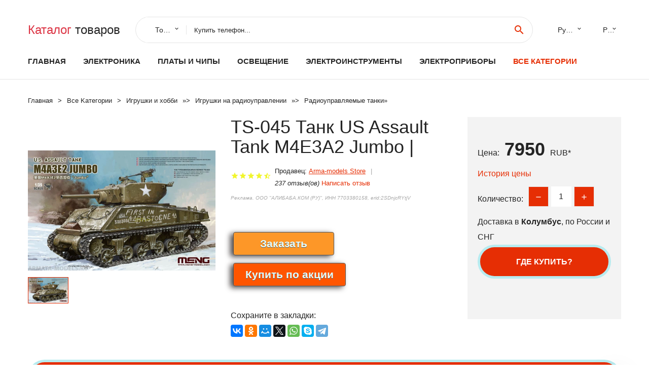

--- FILE ---
content_type: text/html; charset=utf-8
request_url: https://chinacheaply.ru/cheaply_28881005003886283099.html
body_size: 10627
content:
<!DOCTYPE html>
<html lang="ru">
  <head>
    <title>TS-045 Танк US Assault Tank M4E3A2 Jumbo | - Отзывы покупателей</title>
    <meta name="description" content="Цена: 7950 руб. Название брендаНетЕдиница измеренияштука/штукиКоличество17 950 ₽7 950 ₽В корзинуКупить сейчас7 950 ₽Осталась 1">
    <meta name="keywords" content="найти, цена, отзывы, купить, TS-045,Танк,US,Assault,Tank,M4E3A2,Jumbo,|, алиэкспресс, фото"/>
    <meta property="og:image" content="//ae04.alicdn.com/kf/U3b07842f66124321ad35333a044be743h.jpg" />
    <meta property="og:url" content="//chinacheaply.ru/cheaply_28881005003886283099.html" />
    <meta property="og:title" content="TS-045 Танк US Assault Tank M4E3A2 Jumbo |" />
    <meta property="og:description" content="Цена: 7950 руб. Название брендаНетЕдиница измеренияштука/штукиКоличество17 950 ₽7 950 ₽В корзинуКупить сейчас7 950 ₽Осталась 1" />
    <link rel="canonical" href="//chinacheaply.ru/cheaply_28881005003886283099.html"/>
        <meta charset="utf-8">
    <meta name="viewport" content="width=device-width, height=device-height, initial-scale=1.0">
    <meta http-equiv="X-UA-Compatible" content="IE=edge">
    <link rel="icon" href="/favicon.ico" type="image/x-icon">
    <link rel="dns-prefetch" href="https://1lc.ru"/>
    <link rel="manifest" href="/manifest.json">
    <link rel="preload" href="https://aliexshop.ru/aliexpress-style/fonts/materialdesignicons-webfont.woff2?v=1.4.57" as="font" type="font/woff2" crossorigin>
    <link rel="stylesheet" href="https://aliexshop.ru/aliexpress-style/css/bootstrap.css">
    <link rel="stylesheet" href="https://aliexshop.ru/aliexpress-style/css/style.css">
    <link rel="stylesheet" href="https://aliexshop.ru/aliexpress-style/css/fonts.css">
    <link type="text/css" rel="stylesheet" href="//aliexshop.ru/shopurbano/css/button.css">
    <meta name="robots" content="noarchive"/>
    <meta name="msapplication-TileColor" content="#E62E04">
    <meta name="theme-color" content="#E62E04">
    <script src="/appstartx.js"></script>
     
    <meta name="referrer" content="strict-origin-when-cross-origin" />
    <style>.ie-panel{display: none;background: #212121;padding: 10px 0;box-shadow: 3px 3px 5px 0 rgba(0,0,0,.3);clear: both;text-align:center;position: relative;z-index: 1;} html.ie-10 .ie-panel, html.lt-ie-10 .ie-panel {display: block;}</style>
  </head>
  <body>
 
  
      <!-- <div class="preloader"> 
         <div class="preloader-body"> 
        <div class="cssload-container">
          <div class="cssload-speeding-wheel"></div>
        </div>
       </div> 
     </div>-->
    <div class="new-page">
      <header class="section page-header">
        <!--RD Navbar-->
        <div class="rd-navbar-wrap">
          <nav class="rd-navbar rd-navbar-classic" data-layout="rd-navbar-fixed" data-sm-layout="rd-navbar-fixed" data-md-layout="rd-navbar-fixed" data-lg-layout="rd-navbar-fixed" data-xl-layout="rd-navbar-static" data-xxl-layout="rd-navbar-static" data-md-device-layout="rd-navbar-fixed" data-lg-device-layout="rd-navbar-fixed" data-xl-device-layout="rd-navbar-static" data-xxl-device-layout="rd-navbar-static" data-lg-stick-up-offset="84px" data-xl-stick-up-offset="84px" data-xxl-stick-up-offset="84px" data-lg-stick-up="true" data-xl-stick-up="true" data-xxl-stick-up="true">
            <div class="rd-navbar-collapse-toggle rd-navbar-fixed-element-1" data-rd-navbar-toggle=".rd-navbar-collapse"><span></span></div>
            <div class="rd-navbar-aside-outer">
              <div class="rd-navbar-aside">
                <!--RD Navbar Brand-->
                <div class="rd-navbar-brand">
             <strong style="color: #4d4d4d !important;">
                 <a class="h5" href="/"><span class="text-danger">Каталог</span><span> товаров</a>
	          </strong>
                </div>
                <div class="rd-navbar-aside-box rd-navbar-collapse">
                  <!--RD Navbar Search-->
                   <div class="rd-navbar-search">
                    <form class="rd-search search-with-select" action="/#search" target="_blank" method="POST">
                      <select class="form-input" name="type" data-constraints="@Required">
                        <option>Товары</option>
                      </select>
                      <div class="form-wrap">
                        <label class="form-label" for="rd-navbar-search-form-input">Купить телефон...</label>
                        <input class="rd-navbar-search-form-input form-input" id="rd-navbar-search-form-input" type="text" name="search-aliexpress">
                        <div class="rd-search-results-live" id="rd-search-results-live"></div>
                      </div>
                      <button class="rd-search-form-submit material-icons-search" type="submit"></button>
                    </form>
                  </div>
                  
          
   
                  <ul class="rd-navbar-selects">
                    <li>
                      <select>
                        <option>Русский</option>
                        <option>English</option>
                        <option>Español</option>
                        <option>Français</option>
                      </select>
                    </li>
                    <li>
                      <select>
                        <option>Руб.</option>
                        <option>USD</option>
                        <option>EUR</option>
                      </select>
                    </li>
                  </ul>
                </div>
              </div>
            </div>
            <div class="rd-navbar-main-outer">
              <div class="rd-navbar-main">
                <div class="rd-navbar-nav-wrap">
                  <!--RD Navbar Brand-->
                  <div class="rd-navbar-brand">
                    <!--Brand--><strong style="color: #4d4d4d !important;">
	            <a class="h5" href="/"><span class="text-danger">Товары </span><span>из Китая</a>
	          </strong>
                  </div>
                  <ul class="rd-navbar-nav">
                    <li class="rd-nav-item"><a class="rd-nav-link" href="/">Главная</a>
                    </li>
                    
<li class="rd-nav-item"><a class="rd-nav-link" href="/cheaply_goods/202000020.html" title="Товары из раздела - Электроника">Электроника</a></li>
<li class="rd-nav-item"><a class="rd-nav-link" href="/cheaply_goods/202000051/electronic-components-supplies.html" title="Активные компоненты">Платы и чипы</a></li>
<li class="rd-nav-item"><a class="rd-nav-link" href="/cheaply_goods/202000814/light-bulbs.html" title="LED Лампы">Освещение</a></li>
<li class="rd-nav-item"><a class="rd-nav-link" href="/cheaply_goods/202000183/power-tools.html" title="Интсрумент для длма и производства дешево">Электроинструменты</a></li>
<li class="rd-nav-item"><a class="rd-nav-link" href="/cheaply_goods/202060917/commercial-appliances.html" title=Коммерческое оборудование">Электроприборы</a></li>

                    <li class="rd-nav-item active"><a class="rd-nav-link" href="/all-wholesale-products.html">Все категории</a>
                    </li>
                  </ul>
                </div>
                <!--RD Navbar Panel-->
                <div class="rd-navbar-panel">
                  <!--RD Navbar Toggle-->
                  <button class="rd-navbar-toggle" data-rd-navbar-toggle=".rd-navbar-nav-wrap"><span></span></button>

                </div>
              </div>
            </div>
          </nav>
        </div>
      </header>

<script type="application/ld+json">
  [{"@context": "http://schema.org/",
  "@type": "Product",
  "name": "TS-045 Танк US Assault Tank M4E3A2 Jumbo |",
  "image": "//ae04.alicdn.com/kf/U3b07842f66124321ad35333a044be743h.jpg",
  "brand": "Arma-models Store",
    "offers": {
    "@type": "Offer",
    "availability": "http://schema.org/InStock",
    "priceCurrency": "RUB",
    "price": "7950",
    "url":"//chinacheaply.ru/cheaply_28881005003886283099.html"
  },
  "review":[  ]}
     ]
</script>
<!-- Breadcrumbs-->
      <section class="breadcrumbs">
        <div class="container">
          <ul class="breadcrumbs-path" itemscope itemtype="http://schema.org/BreadcrumbList">
            <li itemprop="itemListElement" itemscope itemtype="http://schema.org/ListItem"><a itemprop="item" href="/"><span itemprop="name">Главная</span></a><meta itemprop="position" content="0" /></li>
            <li itemprop="itemListElement" itemscope itemtype="http://schema.org/ListItem"><a itemprop="item" href="/all-wholesale-products.html"><span itemprop="name">Все Kатегории</span></a><meta itemprop="position" content="1" /></li>
            <li itemprop="itemListElement" itemscope itemtype="http://schema.org/ListItem"><a href="/category/9.html" title="Игрушки и хобби" itemprop="item"><span itemprop="name">Игрушки и хобби</span></a><meta itemprop="position" content="2"></li>  » <li itemprop="itemListElement" itemscope itemtype="http://schema.org/ListItem"><a href="/category/1270.html" title="Игрушки на радиоуправлении" itemprop="item"><span itemprop="name">Игрушки на радиоуправлении</span></a><meta itemprop="position" content="3"></li>  » <li itemprop="itemListElement" itemscope itemtype="http://schema.org/ListItem"><a href="/category/1293.html" title="Радиоуправляемые танки" itemprop="item"><span itemprop="name">Радиоуправляемые танки</span></a><meta itemprop="position" content="4"></li>  » 
          </ul>
        </div>
      </section>
  <!-- Single Product-->
      <section class="section product-single-section bg-default" itemscope itemtype="http://schema.org/Product">
        <div class="container">
          <div class="row row-30 align-items-xl-center">
            <div class="col-xl-4 col-lg-5 col-md-8" itemscope itemtype="http://schema.org/ImageObject"> 
              <!-- Slick Carousel-->
              <div class="slick-slider carousel-parent" data-loop="false" data-dots="false" data-swipe="true" data-items="1" data-child="#child-carousel" data-for="#child-carousel" >
                <div class="item"><a title="TS-045 Танк US Assault Tank M4E3A2 Jumbo |" onclick="window.open('/image-zoom-1005003886283099')" target="_blank" rel="nofollow" class="ui-image-viewer-thumb-frame"><img itemprop="contentUrl" src="//ae04.alicdn.com/kf/U3b07842f66124321ad35333a044be743h.jpg" alt="TS-045 Танк US Assault Tank M4E3A2 Jumbo |" width="510" height="523"/></a>
 
                </div>
                <div class="item"><img src="//ae04.alicdn.com/kf/U3b07842f66124321ad35333a044be743h.jpg" alt="TS-045 Танк US Assault Tank M4E3A2 Jumbo |" width="512" height="525" itemprop="image" /></div>
             </div>
                
                <div class="slick-slider carousel-child" id="child-carousel" data-for=".carousel-parent" data-loop="false" data-dots="false" data-swipe="true" data-items="4" data-sm-items="4" data-md-items="4" data-lg-items="4" data-xl-items="4" data-xxl-items="4">
                <div class="item"><img src="//ae04.alicdn.com/kf/U3b07842f66124321ad35333a044be743h.jpg" alt="TS-045 Танк US Assault Tank M4E3A2 Jumbo |" width="512" height="525" itemprop="image" /></div>
                </div>    
                
               
            </div>
            <div class="col-xl-8 col-lg-7" itemprop="offers" itemscope itemtype="http://schema.org/Offer">
              <div class="row row-30"> 
                <div class="col-xl-7 col-lg-12 col-md-6">  
                
                  <h1 itemprop="name" class="h4 product-single-title">TS-045 Танк US Assault Tank M4E3A2 Jumbo |</h1>
                  <div class="product-rating-wrap">
                    <ul class="product-rating">
                      <li>
                        <div class="icon product-rating-icon material-icons-star"></div>
                      </li>
                      <li>
                        <div class="icon product-rating-icon material-icons-star"></div>
                      </li>
                      <li>
                        <div class="icon product-rating-icon material-icons-star"></div>
                      </li>
                      <li>
                        <div class="icon product-rating-icon material-icons-star"></div>
                      </li>
                      <li>
                        <div class="icon product-rating-icon material-icons-star_half"></div>
                      </li>
                    </ul> 
                    <ul class="product-rating-list">
                      <li>Продавец: <u><a href="/seller-china/Arma-models+Store">Arma-models Store</a></u> </li>
                      <li><i>237 отзыв(ов)</i> <a href="#comm">Написать отзыв</a></li>
                    </ul> 
                  </div>
                  <span class="erid"></span>
                  <div class="product-single-size-wrap">
                  <span idx="1005003886283099" title="Купить"></span>
                  </div>
                  <div id="888"></div>
                  <div class="product-single-share"> 
                  
                    <script type="text/javascript" src="https://vk.com/js/api/openapi.js?162"></script>
                    <div id="vk_subscribe"></div>
                    <script type="text/javascript">
                    VK.Widgets.Subscribe("vk_subscribe", {soft: 1}, -129528158);
                    </script>
                    <p>Сохраните в закладки:</p>
                    <ul class="product-single-share-list">
                     <div class="ya-share2" data-services="collections,vkontakte,facebook,odnoklassniki,moimir,twitter,whatsapp,skype,telegram" ></div>
                    </ul>  </div>
                </div>
                <div class="col-xl-5 col-lg-12 col-md-6">
                  <div class="product-single-cart-box">
                    <div class="product-single-cart-pricing"><span>Цена:</span><span class="h4 product-single-cart-price" itemprop="price">7950</span><span itemprop="priceCurrency">RUB</span>*</div>
                    <div class="product-single-cart-saving"><a href="#pricehistory">История цены</a></div>
                    <div class="product-single-cart-quantity">
                      <p>Количество:</p>
                      <div class="stepper-modern">
                        <input type="number" data-zeros="true" value="1" min="1" max="100">
                      </div>
                    </div>
                    <p>Доставка в <strong>Колумбус</strong>, по России и СНГ
                    <span idv="1005003886283099" title="Где купить?"></span> <br />
                   <a class="newuser" href=""></a>
                  </div>
                </div>
              </div>
            </div>
          </div> 
         <br />
           
           <span review="1005003886283099" title="Читать отзывы"></span>
          <div class="product-single-overview">
           
    <li>
      <img src="https://ae04.alicdn.com/kf/U3b07842f66124321ad35333a044be743h.jpg" alt="TS-045 Танк US Assault Tank M4E3A2 Jumbo | - Фото №1"/>
    </li>   <a name="pricehistory"></a>
          <h3>История цены</h3><p>*История изменения цены! Указанная стоимость возможно, уже изменилось. Проверить текущую цену - ></p>
<script src="https://lyvi.ru/js/highcharts.js"></script>
<!--<script src="https://lyvi.ru/js/highcharts-3d.js"></script>-->
<script src="https://lyvi.ru/js/exporting.js"></script>

<div id="container" class="chart_wrap"></div>

<script type="text/javascript">
// Set up the chart
var chart = new Highcharts.Chart({
    chart: {
        renderTo: 'container',
        type: 'column',
        options3d: {
            enabled: true,
            alpha: 15,
            beta: 15,
            depth: 50,
            viewDistance: 25
        }
    },
    title: {
        text: 'Price change history'
    },
    subtitle: {
        text: '*on melons from free sources'
    },
    plotOptions: {
        column: {
            depth: 50
        }
    },
    series: [{
        data: [9045.5,9126.5,9208.5,9289.5,8231,9452.5,8068,9615.5,9697.5,7950]
    }]
});

function showValues() {
    $('#alpha-value').html(chart.options.chart.options3d.alpha);
    $('#beta-value').html(chart.options.chart.options3d.beta);
    $('#depth-value').html(chart.options.chart.options3d.depth);
}

// Activate the sliders
$('#sliders input').on('input change', function () {
    chart.options.chart.options3d[this.id] = parseFloat(this.value);
    showValues();
    chart.redraw(false);
});

showValues();
</script><div class="table-custom-responsive">
            <table class="table-custom table-custom-striped table-custom-primary">
               <thead>
                <tr>
                  <th>Месяц</th>
                  <th>Минимальная цена</th>
                  <th>Макс. стоимость</th>
                  <th>Цена</th>
                </tr>
              </thead>
                    <tbody><tr>
                   <td>Dec-21-2025</td>
                   <td>9461.96 руб.</td>
                   <td>9934.63 руб.</td>
                   <td>9697.5 руб.</td>
                   </tr>
                   <tr>
                   <td>Nov-21-2025</td>
                   <td>9381.54 руб.</td>
                   <td>9850.1 руб.</td>
                   <td>9615.5 руб.</td>
                   </tr>
                   <tr>
                   <td>Oct-21-2025</td>
                   <td>7871.18 руб.</td>
                   <td>8265.4 руб.</td>
                   <td>8068 руб.</td>
                   </tr>
                   <tr>
                   <td>Sep-21-2025</td>
                   <td>9222.62 руб.</td>
                   <td>9683.98 руб.</td>
                   <td>9452.5 руб.</td>
                   </tr>
                   <tr>
                   <td>Aug-21-2025</td>
                   <td>8030.37 руб.</td>
                   <td>8432.67 руб.</td>
                   <td>8231 руб.</td>
                   </tr>
                   <tr>
                   <td>Jul-21-2025</td>
                   <td>9063.53 руб.</td>
                   <td>9516.83 руб.</td>
                   <td>9289.5 руб.</td>
                   </tr>
                   <tr>
                   <td>Jun-21-2025</td>
                   <td>8984.38 руб.</td>
                   <td>9433.12 руб.</td>
                   <td>9208.5 руб.</td>
                   </tr>
                   <tr>
                   <td>May-21-2025</td>
                   <td>8904.96 руб.</td>
                   <td>9349.3 руб.</td>
                   <td>9126.5 руб.</td>
                   </tr>
                   <tr>
                   <td>Apr-21-2025</td>
                   <td>8825.26 руб.</td>
                   <td>9266.91 руб.</td>
                   <td>9045.5 руб.</td>
                   </tr>
                    </tbody>
 </table>
</div>
  </div"> <!-- We Recommended-->
     <section class="section section-md bg-default">
        <div class="container">
          <div class="text-center">
            <p class="h4">Новые товары</p>
          </div>
          <!-- Owl Carousel-->
          <div class="owl-carousel" data-items="1" data-sm-items="2" data-md-items="3" data-xl-items="5" data-xxl-items="6" data-margin="30" data-xxl-margin="40" data-mouse-drag="false" data-loop="false" data-autoplay="false" data-owl="{&quot;dots&quot;:true}">
          <article class="product-classic">
              <div class="product-classic-head">
                <a href="/cheaply_28881005008597713848.html"><figure class="product-classic-figure"><img class="lazy" data-src="//ae04.alicdn.com/kf/S08a94b02c36841729010c7b8d4dccd65W.jpg" alt="RTR Танк Масштаб 1/16 Собранный Окрашенный US Stuart M5A1 Британский VI Высокоскоростные" width="174" height="199"/>
                </figure></a>
              </div>
              <div class="product-classic-body">
                <h4 style="font-size:1.2em;">RTR Танк Масштаб 1/16 Собранный Окрашенный US Stuart M5A1 Британский VI Высокоскоростные</h4>
                <div class="product-classic-pricing">
                  <div class="product-classic-price">7550</div>
                </div>
              </div>
            </article>
            <article class="product-classic">
              <div class="product-classic-head">
                <a href="/cheaply_28881005008534398268.html"><figure class="product-classic-figure"><img class="lazy" data-src="//ae04.alicdn.com/kf/S437b0809fd444eb397da33df663c62331.jpg" alt="KEYIGE 1/16 Леопард 2A4 RC Танк" width="174" height="199"/>
                </figure></a>
              </div>
              <div class="product-classic-body">
                <h4 style="font-size:1.2em;">KEYIGE 1/16 Леопард 2A4 RC Танк</h4>
                <div class="product-classic-pricing">
                  <div class="product-classic-price">108990</div>
                </div>
              </div>
            </article>
            <article class="product-classic">
              <div class="product-classic-head">
                <a href="/cheaply_28881005008598065880.html"><figure class="product-classic-figure"><img class="lazy" data-src="//ae04.alicdn.com/kf/S04dc9b2dadf9407899da351070974fe2K.jpg" alt="Heng Long 1/16 Металлический Танк Merkava MK IV" width="174" height="199"/>
                </figure></a>
              </div>
              <div class="product-classic-body">
                <h4 style="font-size:1.2em;">Heng Long 1/16 Металлический Танк Merkava MK IV</h4>
                <div class="product-classic-pricing">
                  <div class="product-classic-price">91585</div>
                </div>
              </div>
            </article>
            <article class="product-classic">
              <div class="product-classic-head">
                <a href="/cheaply_28881005008678477443.html"><figure class="product-classic-figure"><img class="lazy" data-src="//ae04.alicdn.com/kf/S44dba07851814c64985e334a99a8014d8.jpg" alt="Новый Henglong Kubing пассажирский инфракрасный Versus США M1a2 Abrams электрический танк с" width="174" height="199"/>
                </figure></a>
              </div>
              <div class="product-classic-body">
                <h4 style="font-size:1.2em;">Новый Henglong Kubing пассажирский инфракрасный Versus США M1a2 Abrams электрический танк с</h4>
                <div class="product-classic-pricing">
                  <div class="product-classic-price">33399</div>
                </div>
              </div>
            </article>
            <article class="product-classic">
              <div class="product-classic-head">
                <a href="/cheaply_28884000086736137.html"><figure class="product-classic-figure"><img class="lazy" data-src="//ae04.alicdn.com/kf/H1cb1b2b0f47c4b91928a9a275ec4fcdd9.jpg" alt="Комплект шасси SZDOIT для Arduino ESPduino амортизирующий металлический корпус с" width="174" height="199"/>
                </figure></a>
              </div>
              <div class="product-classic-body">
                <h4 style="font-size:1.2em;">Комплект шасси SZDOIT для Arduino ESPduino амортизирующий металлический корпус с</h4>
                <div class="product-classic-pricing">
                  <div class="product-classic-price">",</div>
                </div>
              </div>
            </article>
            <article class="product-classic">
              <div class="product-classic-head">
                <a href="/cheaply_28884000074385125.html"><figure class="product-classic-figure"><img class="lazy" data-src="//ae04.alicdn.com/kf/H7e9623ae4554488ebf688dcf93d11e63Y.jpg" alt="Пульт дистанционного управления SZDOIT T200 металлический корпус для танка робота с" width="174" height="199"/>
                </figure></a>
              </div>
              <div class="product-classic-body">
                <h4 style="font-size:1.2em;">Пульт дистанционного управления SZDOIT T200 металлический корпус для танка робота с</h4>
                <div class="product-classic-pricing">
                  <div class="product-classic-price">",</div>
                </div>
              </div>
            </article>
            <article class="product-classic">
              <div class="product-classic-head">
                <a href="/cheaply_288832921697629.html"><figure class="product-classic-figure"><img class="lazy" data-src="//ae04.alicdn.com/kf/HTB1z6F9XfvsK1Rjy0Fiq6zwtXXa9.jpg" alt="T300 ручка/Bluetooth/Wi-Fi радиоуправляемый робот танк шасси автомобильный комплект для" width="174" height="199"/>
                </figure></a>
              </div>
              <div class="product-classic-body">
                <h4 style="font-size:1.2em;">T300 ручка/Bluetooth/Wi-Fi радиоуправляемый робот танк шасси автомобильный комплект для</h4>
                <div class="product-classic-pricing">
                  <div class="product-classic-price">",</div>
                </div>
              </div>
            </article>
            <article class="product-classic">
              <div class="product-classic-head">
                <a href="/cheaply_288832802779366.html"><figure class="product-classic-figure"><img class="lazy" data-src="//ae04.alicdn.com/kf/HTB1iK3QRpXXXXXWXVXXq6xXFXXXS.jpg" alt="Умный робот-игрушка DOIT амортизирующий 4WD с алюминиевым сплавом" width="174" height="199"/>
                </figure></a>
              </div>
              <div class="product-classic-body">
                <h4 style="font-size:1.2em;">Умный робот-игрушка DOIT амортизирующий 4WD с алюминиевым сплавом</h4>
                <div class="product-classic-pricing">
                  <div class="product-classic-price">",</div>
                </div>
              </div>
            </article>
            <article class="product-classic">
              <div class="product-classic-head">
                <a href="/cheaply_288832873192277.html"><figure class="product-classic-figure"><img class="lazy" data-src="//ae04.alicdn.com/kf/HTB1_r5IfGQoBKNjSZJnq6yw9VXa9.jpg" alt="Амортизатор металлический бак автомобильное шасси/Цельнометаллическая" width="174" height="199"/>
                </figure></a>
              </div>
              <div class="product-classic-body">
                <h4 style="font-size:1.2em;">Амортизатор металлический бак автомобильное шасси/Цельнометаллическая</h4>
                <div class="product-classic-pricing">
                  <div class="product-classic-price">",</div>
                </div>
              </div>
            </article>
            </div>
        </div>
      </section>
       <div class="product-single-overview">
            <p class="h4">Характеристики</p>
            <div itemprop="name"><h2>TS-045 Танк US Assault Tank M4E3A2 Jumbo |</h2></div>
              <p class="h5">Описание товара</p>
              <div itemprop="description"><span class="snow-ali-kit_Typography__base__1shggo snow-ali-kit_Typography-Primary__base__1xop0e snow-ali-kit_Typography__sizeTextM__1shggo SnowProductCharacteristics_SnowProductCharacteristicsItem__title__1w7g4">Название бренда</span><span class="snow-ali-kit_Typography__base__1shggo snow-ali-kit_Typography-Primary__base__1xop0e snow-ali-kit_Typography__sizeTextM__1shggo SnowProductCharacteristics_SnowProductCharacteristicsItem__value__1w7g4">Нет</span><span class="snow-ali-kit_Typography__base__1shggo snow-ali-kit_Typography-Primary__base__1xop0e snow-ali-kit_Typography__sizeTextM__1shggo SnowProductCharacteristics_SnowProductCharacteristicsItem__title__1w7g4">Единица измерения</span><span class="snow-ali-kit_Typography__base__1shggo snow-ali-kit_Typography-Primary__base__1xop0e snow-ali-kit_Typography__sizeTextM__1shggo SnowProductCharacteristics_SnowProductCharacteristicsItem__value__1w7g4">штука/штуки</span><span class="snow-ali-kit_Typography__base__1shggo snow-ali-kit_Typography-Primary__base__1xop0e snow-ali-kit_Typography__sizeTextM__1shggo SnowProductCharacteristics_SnowProductCharacteristicsItem__title__1w7g4">Количество</span><span class="snow-ali-kit_Typography__base__1shggo snow-ali-kit_Typography-Primary__base__1xop0e snow-ali-kit_Typography__sizeTextM__1shggo SnowProductCharacteristics_SnowProductCharacteristicsItem__value__1w7g4">1</span>7 950 ₽7 950 ₽<span class="HazeFixedButtons_HazeFixedButtons__buttonText__15c0a">В корзину</span><span class="HazeFixedButtons_HazeFixedButtons__buttonText__15c0a">Купить сейчас</span><span class="HazeFixedButtons_HazeBuyNowButton__priceText__hpmpf HazeFixedButtons_HazeFixedButtons__buttonTextSecondary__15c0a">7 950 ₽</span><span class="snow-ali-kit_Typography__base__1shggo snow-ali-kit_Typography__base__1shggo HazeFixedButtons_HazeFixedButtons__availQuantityText__15c0a">Осталась 1 штука</span>loaderОписание80136
<hr /></div>
            </section> 
            <span review2="1005003886283099" title="Читать отзывы"></span>
             <hr /><a name="comm"></a>
         <div class="container">
          <div class="row row-30 align-items-xl-center">
            <div class="col-xl-4 col-lg-5 col-md-8"> 
    <br />

    
     </div></div>
      <h4>Трекер стоимости</h4>
   <br /><details><summary class="btn btn-lg btn-primary btn-block">Отзывы покупателей</summary>
<h3>Новые отзывы о товарах</h3> 
 <div id="commentit_view"><div style="margin-left:5px;">
	<div class="commentit_body "> <img  class="commentit_avatar" src="[data-uri]" />
		<div class="commentit_text">
			<div class="commentit_content"> <span class="commentit_header">  <span>Stas</span></span> <span class="commentit_date">01 Мая 2023, 21:43</span> <a href="#n3">#</a> <div class="commentit_stars_stars commentit_stars_view">
	<label title="5" class="commentit_stars_static commentit_stars_staticw_5"></label>

</div>

				<div class="commentit_msg">
					<div id="z3"><p>Отзыв о магазине professional-laptop-parts-supplier- fqparts- Store (Рейтинг 73.68%) https://aliexpress.ru/item/40009079 69596.html  Заказал клавиатуру для ноутбука Clevo P775TM1-G, которая по заявлению... <a href="//chinacheaply.ru/seller-china/professional-laptop-parts-supplier-fqparts-+Store#n1169">Читать отзыв полностью...</a></p></div>
				</div>
			</div>    
 </div>
	</div>
</div></div> 
 <div id="commentit_view"><div style="margin-left:5px;">
	<div class="commentit_body "> <img  class="commentit_avatar" src="[data-uri]" />
		<div class="commentit_text">
			<div class="commentit_content"> <span class="commentit_header">  <span>Мария</span></span> <span class="commentit_date">23 Декабря 2021, 17:56</span> <a href="#n3">#</a> <div class="commentit_stars_stars commentit_stars_view">
	<label title="5" class="commentit_stars_static commentit_stars_staticw_5"></label>

</div>

				<div class="commentit_msg">
					<div id="z3"><p>Выбрала белый вариант. Сидит на мне как на модели, нигде не морщит. Сетчатый верх платья мне особенно нравится, чувствую себя... <a href="//chinacheaply.ru/i/32836505971.html#n542">Читать отзыв полностью...</a></p></div>
				</div>
			</div>    
 </div>
	</div>
</div></div> 
 <div id="commentit_view"><div style="margin-left:5px;">
	<div class="commentit_body "> <img  class="commentit_avatar" src="[data-uri]" />
		<div class="commentit_text">
			<div class="commentit_content"> <span class="commentit_header">  <span>Юрий Евгеньевич Суворов</span></span> <span class="commentit_date">13 Апреля 2023, 08:13</span> <a href="#n3">#</a> <div class="commentit_stars_stars commentit_stars_view">
	<label title="5" class="commentit_stars_static commentit_stars_staticw_5"></label>

</div>

				<div class="commentit_msg">
					<div id="z3"><p>Продавец обманывает. Не добросовестный.... <a href="//chinacheaply.ru/seller-china/Wanfeng+Factory+Store#n1160">Читать отзыв полностью...</a></p></div>
				</div>
			</div>    
 </div>
	</div>
</div></div> 
 <div id="commentit_view"><div style="margin-left:5px;">
	<div class="commentit_body "> <img  class="commentit_avatar" src="[data-uri]" />
		<div class="commentit_text">
			<div class="commentit_content"> <span class="commentit_header">  <span>Alexander Sokolov</span></span> <span class="commentit_date">14 Мая 2023, 20:29</span> <a href="#n3">#</a> <div class="commentit_stars_stars commentit_stars_view">
	<label title="5" class="commentit_stars_static commentit_stars_staticw_5"></label>

</div>

				<div class="commentit_msg">
					<div id="z3"><p>Why is the GK DRAW A3 Pro graph builder unavailable for purchase in Russia?... <a href="//chinacheaply.ru/i/32881498356.html#n1176">Читать отзыв полностью...</a></p></div>
				</div>
			</div>    
 </div>
	</div>
</div></div> 
 <div id="commentit_view"><div style="margin-left:5px;">
	<div class="commentit_body "> <img  class="commentit_avatar" src="//sun1-22.userapi.com/s/v1/ig2/KckK1GL96b9EdSJ3q9IstSKB3C4z2o0NUYc76B_bYOMGg8Y_dP32XOy4NCyhmmOVxrNU1hl3u7-_QiaORs26cx9J.jpg?size=50x50&quality=95&crop=736,288,1277,1277&ava=1" />
		<div class="commentit_text">
			<div class="commentit_content"> <span class="commentit_header">  <span>Татьяна Бочарова</span></span> <span class="commentit_date">15 Августа 2023, 15:14</span> <a href="#n3">#</a> <div class="commentit_stars_stars commentit_stars_view">
	<label title="1" class="commentit_stars_static commentit_stars_staticw_1"></label>

</div>

				<div class="commentit_msg">
					<div id="z3"><p>Ужасный магазин, подумайте 100раз прежде чем покупать у них, через алиэкспресс. Чётко написано вернём товар по любой причине в течении... <a href="//chinacheaply.ru/seller-china/TARUXY+Official+Store#n1219">Читать отзыв полностью...</a></p></div>
				</div>
			</div>    
 </div>
	</div>
</div></div> 
 <div id="commentit_view"><div style="margin-left:5px;">
	<div class="commentit_body "> <img  class="commentit_avatar" src="[data-uri]" />
		<div class="commentit_text">
			<div class="commentit_content"> <span class="commentit_header">  <span>Людмила</span></span> <span class="commentit_date">23 Декабря 2021, 15:36</span> <a href="#n3">#</a> <div class="commentit_stars_stars commentit_stars_view">
	<label title="5" class="commentit_stars_static commentit_stars_staticw_5"></label>

</div>

				<div class="commentit_msg">
					<div id="z3"><p>Покупала этот прекрасный свитер себе на зиму. Мне очень понравился. Удобный и свободный, как я и люблю, да и в... <a href="//chinacheaply.ru/i/4000471024001.html#n520">Читать отзыв полностью...</a></p></div>
				</div>
			</div>    
 </div>
	</div>
</div></div> 
 <div id="commentit_view"><div style="margin-left:5px;">
	<div class="commentit_body "> <img  class="commentit_avatar" src="[data-uri]" />
		<div class="commentit_text">
			<div class="commentit_content"> <span class="commentit_header">  <span>HurskaPolina</span></span> <span class="commentit_date">20 Декабря 2021, 12:12</span> <a href="#n3">#</a> <div class="commentit_stars_stars commentit_stars_view">
	<label title="5" class="commentit_stars_static commentit_stars_staticw_5"></label>

</div>

				<div class="commentit_msg">
					<div id="z3"><p>Очень долго искала такую полку,что бы была компактная,удобная ,и все помещалось,а главное смотрелась и вписывалась бы в интерьер кухни!!! И... <a href="//chinacheaply.ru/i/4000756543450.html#n410">Читать отзыв полностью...</a></p></div>
				</div>
			</div>    
 </div>
	</div>
</div></div> </details><br />
<h3>Отзывы о TS-045 Танк US Assault Tank M4E3A2 Jumbo |</h3>
<link href="/reviews/skin/inline.css" media="all" rel="stylesheet" type="text/css" >
<script src="/reviews/ajax.js.php" async></script>
<div id="commentit_main">
<div id="commentit_loader" style="display:none;"><img alt="" title="" src="/reviews/im/loader.gif" /></div>
 <div id="commentit_view"></div> 	
	

<div id="addfomz"> 
<div class="commentit_addform">
	<form name="addcomm" ENCTYPE="multipart/form-data" onKeyPress="if (event.keyCode==10 || (event.ctrlKey && event.keyCode==13)) {send_message();}" method="post">
		<div class="commentit_post_comment ">Данную страницу никто не комментировал. Вы можете стать первым. <div class="commentit_stars_stars" id="commentit_stars_stars">	<input class="commentit_stars_input" type="radio" name="stars" value="1" id="stars-1" />	<label class="commentit_stars_label" for="stars-1" title="1"></label>	<input class="commentit_stars_input" type="radio" name="stars" value="2" id="stars-2" />	<label class="commentit_stars_label" for="stars-2" title="2"></label>	<input class="commentit_stars_input" type="radio" name="stars" value="3" id="stars-3" />	<label class="commentit_stars_label" for="stars-3" title="3"></label>	<input class="commentit_stars_input" type="radio" name="stars" value="4" id="stars-4" />	<label class="commentit_stars_label" for="stars-4" title="4"></label>	<input class="commentit_stars_input" type="radio" name="stars" value="5" id="stars-5" checked />	<label class="commentit_stars_label" for="stars-5" title="5"></label></div></div>
		<div class="commentit_rssico"></div> 
		<div class="commentit_useravatar"><img class="commentit_avatar_form" src="/reviews/im/noavatar.jpg" alt="" /></div>
		<div class="commentit_addform_body ">
			<input id="nick" type="text" name="namenew" maxlength="50" value="" placeholder="Укажите имя или ник" />
			<input id="usurl" type="hidden" name="useurl" value="" placeholder="" />
			<input id="usmail" type="text" name="usemail" value="" placeholder="Ваш E-mail (не обязательно)" />
			<div>  </div>
			<textarea onkeyup="autosize(this)" onfocus="autosize(this)" id="textz" name="comment" placeholder="Отзыв о товаре, вопрос или коммментарий..."></textarea>
			<div class="commentit_capt"> Введите символы или вычислите пример:
<div class="commentit_div_imgcapt" style="height:20px;">
<img onclick="refcapt()" id="capt" alt="captcha" title="Обновить" src="/reviews/capt.php?PHPSESSID=" />
</div>
				<input type="text" id="keystringz" autocomplete="off" name="keystring" /> 
			</div>
			<div class="commentit_addform_enter">
				<input type="button" id="enter" onclick="send_message();" name="addcomment" value="Написать отзыв [Ctrl+Enter]" /> <img alt="Идёт загрузка..." style="display:none;vertical-align:middle" id="miniload" src="/reviews/im/loadermini.gif" border="0" /> 
			</div>
		</div>
	</form>
</div></div>

</div>
<input type="hidden" name="url" id="urls" value="//chinacheaply.ru/cheaply_28881005003886283099.html" />
<input type="hidden" name="for" id="forms" value="123" />
<input type="hidden" name="idcom" id="idcomnow" value="0" />
<input type="hidden" name="oldid" id="oldid" value="addfomz" />
<input type="hidden" name="token" id="token" value="" />

</div><hr /> 
  <footer class="section footer">
      <script src="https://yastatic.net/share2/share.js"></script>
       <script src="//code.jquery.com/jquery-1.11.2.min.js"></script>
        <div class="footer-aside bg-primary">
          <div class="container">
            <div class="row row-40 align-items-center">
              <div class="col-xl-4 text-center text-xl-left">
                <p class="h4"><a href="/">chinacheaply.ru</a></p>
                 Трекер цен. Данный сайт НЕ является интернет-магазином, а лишь содержит ссылки на <b>официальный сайт</b> продавцов. Отзывы и подборки товаров по категориям. *Вся информация взята из открытых источников | 2026              </div>
              <div class="col-xxl-5 col-xl-4 col-lg-6">
                <form class="rd-form rd-mailform rd-form-inline" data-form-output="form-output-global" data-form-type="subscribe" method="post" action="#">
                  <div class="form-wrap">
                    <input class="form-input" id="subscribe-footer-form-email" type="email" name="email" data-constraints="@Email @Required">
                    <label class="form-label" for="subscribe-footer-form-email">Ваш E-mail</label>
                  </div>
                  <button class="btn btn-primary" type="submit">Подписаться</button>
                </form>
              </div>
              <div class="col-xxl-3 col-xl-4 col-lg-6">
                <ul class="list-social">
                  <li><a class="icon link-social fa fa-facebook-f" href="#"></a></li>
                  <li><a class="icon link-social fa fa-twitter" href="#"></a></li>
                  <li><a class="icon link-social fa fa-youtube" href="#"></a></li>
                  <li><a class="icon link-social fa fa-linkedin" href="#"></a></li>
                  <li><a class="icon link-social fa fa-google-plus" href="#"></a></li>
                </ul>
              </div>
            </div><a href="/sitemapnewcat.xml" rel="noffolow">Карта сайта</a>
            <br /> 
                    </div> 
        </div>
      </footer>
    </div>
    <div class="snackbars" id="form-output-global"></div>
    <script src="https://aliexshop.ru/aliexpress-style/js/core.min.js"></script>
    <script src="https://aliexshop.ru/aliexpress-style/js/script.js"></script>
    <script src="https://aliexshop.ru/shopurbano/js/forevercart.js"></script>
    <script async defer data-pin-hover="true" src="//assets.pinterest.com/js/pinit.js"></script>
 
    <script>
new Image().src = "//counter.yadro.ru/hit?r"+
escape(document.referrer)+((typeof(screen)=="undefined")?"":
";s"+screen.width+"*"+screen.height+"*"+(screen.colorDepth?
screen.colorDepth:screen.pixelDepth))+";u"+escape(document.URL)+
";h"+escape(document.title.substring(0,150))+
";"+Math.random();</script>
 
<!-- Pixel Code for https://trackgoods.ru/ -->
<script async src="https://lyvi.ru/js/lazy.js"></script>
<!-- END Pixel Code -->
<script type="text/javascript">
    document.ondragstart = test;
    //запрет на перетаскивание
    document.onselectstart = test;
    //запрет на выделение элементов страницы 
    function test() {
        return false
    }
 </script>
</body>
</html>
